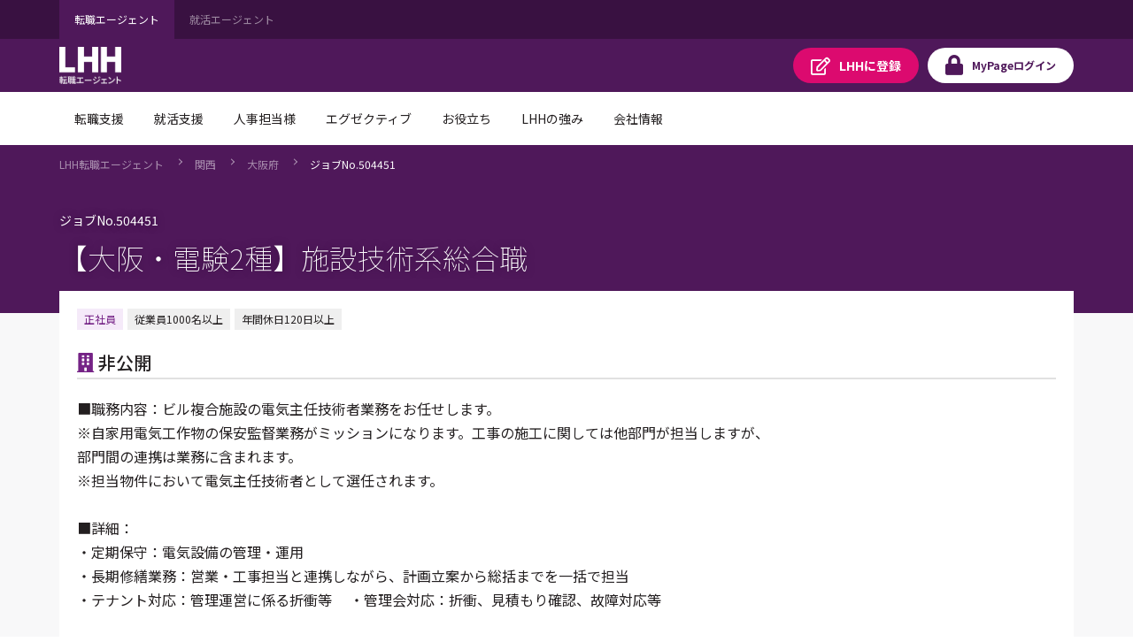

--- FILE ---
content_type: text/html;charset=UTF-8
request_url: https://jp.lhh.com/job/PO_JobDetailP?jobNo=504451
body_size: 80604
content:

<!DOCTYPE HTML>

    <head>
<script src="/mypage/static/111213/js/perf/stub.js" type="text/javascript"></script><script src="/mypage/faces/a4j/g/3_3_3.Finalorg.ajax4jsf.javascript.AjaxScript?rel=1769114006000" type="text/javascript"></script><script src="/jslibrary/1752551382258/ui-sfdc-javascript-impl/SfdcCore.js" type="text/javascript"></script><script src="/jslibrary/1746634855258/sfdc/IframeThirdPartyContextLogging.js" type="text/javascript"></script><script src="/mypage/static/111213/js/picklist4.js" type="text/javascript"></script><script src="/jslibrary/1686615502258/sfdc/VFState.js" type="text/javascript"></script><script src="/mypage/resource/1760497914000/PortalFilesSpring/js/jquery.js" type="text/javascript"></script><link class="user" href="/mypage/resource/1760497914000/PortalFilesSpring/css/master.css" rel="stylesheet" type="text/css" /><script src="/jslibrary/1647410351258/sfdc/NetworkTracking.js" type="text/javascript"></script><script>try{ NetworkTracking.init('/_ui/networks/tracking/NetworkTrackingServlet', 'network', '06610000001HOGe'); }catch(x){}try{ NetworkTracking.logPageView();}catch(x){}</script><script>(function(UITheme) {
    UITheme.getUITheme = function() { 
        return UserContext.uiTheme;
    };
}(window.UITheme = window.UITheme || {}));</script><meta HTTP-EQUIV="PRAGMA" CONTENT="NO-CACHE" />
<meta HTTP-EQUIV="Expires" content="Mon, 01 Jan 1990 12:00:00 GMT" />

    <meta charset="utf-8" />
    <meta content="IE=edge" http-equiv="X-UA-Compatible" />
    <meta content="width=device-width,initial-scale=1" name="viewport" />
    <meta content="telephone=no,address=no,email=no" name="format-detection" />
    <link href="/mypage/resource/1680489959000/favicon/Spring/favicon.ico" rel="shortcut icon" />

    <title>&#12304;&#22823;&#38442;&#12539;&#38651;&#39443;2&#31278;&#12305;&#26045;&#35373;&#25216;&#34899;&#31995;&#32207;&#21512;&#32887;&#65288;504451&#65289;&#65372;LHH&#36578;&#32887;&#12456;&#12540;&#12472;&#12455;&#12531;&#12488;</title>
        <meta content="■職務内容：ビル複合施設の電気主任技術者業務をお任せします。
※自家用電気工作物の保安監督業務がミッションになります。工事の施工に関しては他部門が担当しますが、
部門間の連携は業務に含まれます。
※担当物件において電気主任技術者として選任されます。

■詳細：
・定期保守：電気設備の管理・運用 
・長期修繕業務：営業・工事担当と連携しながら、計画立案から総括までを一括で担当 
・テナント対応：管理運営に係る折衝等 　・管理会対応：折衝、見積もり確認、故障対応等

■求められる役割：
電気主任技術者として関係当事者（ビルオーナー、テナント、熱供給会社、管理会社等）との円滑な連携及び関係構築力。

■配属：担当物件に常駐勤務 　フレックス対象外" name="description" />
        <meta content="転職,転職エージェント,転職情報,転職サイト,転職支援,求人,求人情報,LHH転職エージェント" name="keywords" />
        <meta content="https://jp.lhh.com/job/PO_JobDetailP?jobno=504451" property="og:url" />
        <meta content="article" property="og:type" />
        <meta content="【大阪・電験2種】施設技術系総合職（504451）｜LHH転職エージェント" property="og:title" />
        <meta content="■職務内容：ビル複合施設の電気主任技術者業務をお任せします。
※自家用電気工作物の保安監督業務がミッションになります。工事の施工に関しては他部門が担当しますが、
部門間の連携は業務に含まれます。
※担当物件において電気主任技術者として選任されます。

■詳細：
・定期保守：電気設備の管理・運用 
・長期修繕業務：営業・工事担当と連携しながら、計画立案から総括までを一括で担当 
・テナント対応：管理運営に係る折衝等 　・管理会対応：折衝、見積もり確認、故障対応等

■求められる役割：
電気主任技術者として関係当事者（ビルオーナー、テナント、熱供給会社、管理会社等）との円滑な連携及び関係構築力。

■配属：担当物件に常駐勤務 　フレックス対象外" property="og:description" />
        <meta content="LHH転職エージェント" property="og:site_name" />
        <meta content="https://www.lhh.com/ja-jp/-/media/images/lhh/common/ogp_logo-lhh-recruit.jpg" property="og:image" />
    <link href="https://jp.lhh.com/job/PO_JobDetailP?jobno=504451" rel="canonical" /><!-- Google Tag Manager -->
<script>(function(w,d,s,l,i){w[l]=w[l]||[];w[l].push({'gtm.start':
new Date().getTime(),event:'gtm.js'});var f=d.getElementsByTagName(s)[0],
j=d.createElement(s),dl=l!='dataLayer'?'&l='+l:'';j.async=true;j.src=
'https://www.googletagmanager.com/gtm.js?id='+i+dl;f.parentNode.insertBefore(j,f);
})(window,document,'script','dataLayer','GTM-WZZ3TXK2');console.log('Google tag manager LHH');</script>
<!-- End Google Tag Manager --><span id="pageId:j_id16">
  <link href="https://fonts.googleapis.com" rel="preconnect" />
  <link href="https://fonts.gstatic.com" rel="preconnect" />
  <link href="https://fonts.googleapis.com/css2?family=Noto+Sans+JP:wght@100;400;500;700&amp;#38;display=swap" rel="stylesheet" /></span>
    
    <style>
        .icon-font._ban-smoking::before{
            content:"\f54d"
         }
    </style>
    
    </head>
    <body class="has-float-area"><!-- Google Tag Manager (noscript) -->
<noscript><iframe src="https://www.googletagmanager.com/ns.html?id=GTM-WZZ3TXK2"
height="0" width="0" style="display:none;visibility:hidden"></iframe></noscript>
<!-- End Google Tag Manager (noscript) -->
        <div id="loader-main">
            <div class="loader-wrapper"></div>
            <div class="loader"></div>
        </div><div id="__next" data-reactroot=""><div class="overflow-hidden_tablet"><header class="tag-ds lhh-2025"></header><main role="main" id="main" class="main tag-ds lhh-2025 bg01" data-test-id="main-content"><div></div><section class="container  pr4 pl4 pl0_tablet pr0_tablet"><div><header class="str-header js-fixed-header">
    <div class="str-header-utility">
        <div class="str-header-utility-inner">
            <ul class="category-list">
                <li><a aria-current="true">転職エージェント</a></li>
                <li><a rel="noopener noreferrer" href="https://www.lhh.com/ja-jp/campus" target="_blank">就活エージェント</a></li>
            </ul>
        </div>
    </div>
    <div class="str-header-inner">
        <span class="company-logo js-fixed-header-logo">
            <a href="https://www.lhh.com/ja-jp">
                <img src="https://www.lhh.com/-/media/Project/LHH/LhhJP/SFDC_parts/logo_lhh_white.png?la=ja-jp" alt="LHH｜アデコグループの転職エージェント">
            </a>
        </span>
        <ul class="button-list js-fixed-header-button">
            <li><a href="/mypage/PO_RegistP" class="button _regist" target="_blank"><span class="omit">LHHに</span>登録</a>
            </li>
            <li><a href="/login?serviceType=E&amp;startURL=PO_MyTopL" class="button _login"><span
                        class="omit">MyPage</span>ログイン</a></li>
        </ul>
<style>
/*
cancel added master.css on 8/28 for mypage header

#drop-nav-label2, #drop-nav-label3,
#menu-nav-label2, #menu-nav-label3
are converted to 2 -> 22, 3 -> 33
*/
.str-header .str-header-inner .menu .menu-content .menu-nav-global>.nav-list>li>a {
	display: flex !important;
	visibility: visible !important;
	pointer-events: auto !important;
}
.str-header .str-header-inner .menu .menu-content .menu-nav-global>.nav-list>li>a[role=tab]::after {
	display: flex !important;
	visibility: visible !important;
	pointer-events: auto !important;
}
.str-header .str-header-inner .menu .menu-content .menu-nav-global .menu-nav-panel[aria-hidden=true] {
	display: none !important;
}
.str-header .str-header-inner .menu .menu-content .menu-nav-global .menu-nav-panel .menu-nav-panel-inner .nav-grid .nav-grid-item._top {
	font-weight: normal !important;
}
</style>
        <div class="menu js-menu">
            <a href="#menu-content" class="button _menu js-menu-hook"><span>メニュー</span></a>
            <div id="menu-content" class="menu-content">
                <nav class="menu-nav-global">
                    <ul class="nav-list js-menu-list">
                        <li>
                            <a href="#menu-nav-panel0" id="menu-nav-label0" class="js-menu-list-hook">転職支援</a>
                            <div class="menu-nav-panel js-menu-list-content" id="menu-nav-panel0">
                                <div class="menu-nav-panel-inner">
                                    <div class="nav-grid">
                                        <div class="nav-grid-item _top"><a href="https://www.lhh.com/ja-jp/individuals"
                                                class="nav-link">転職支援</a></div>
                                        <div class="nav-grid-item">
                                            <ul class="nav-link-list">
                                                <li><a href="/job/PO_JobSearchP"
                                                        class="nav-link">求人検索</a></li>
                                                <li><a href="/mypage/PO_RegistP"
                                                        class="nav-link">LHHに登録</a></li>
                                                <li><a href="https://www.lhh.com/ja-jp/individuals/nps"
                                                        class="nav-link">お客様からの評価（NPS）</a></li>
                                            </ul>
                                        </div>
                                    </div>
                                </div>
                            </div>
                        </li>
                        <li>
                            <a href="#menu-nav-panel1" id="menu-nav-label1" class="js-menu-list-hook">就活支援</a>
                            <div class="menu-nav-panel js-menu-list-content" id="menu-nav-panel1">
                                <div class="menu-nav-panel-inner">
                                    <div class="nav-grid">
                                        <div class="nav-grid-item _top"><a href="https://www.lhh.com/ja-jp/campus"
                                                class="nav-link">就活支援</a></div>
                                        <div class="nav-grid-item">
                                            <ul class="nav-link-list">
                                                <li><a href="https://www.lhh.com/ja-jp/campus/service"
                                                        class="nav-link">サービス紹介</a></li>
                                            </ul>
                                        </div>
                                    </div>
                                </div>
                            </div>
                        </li>
                        <li>
                            <a href="#menu-nav-panel22" id="menu-nav-label22" class="js-menu-list-hook">人事担当様</a>
                            <div class="menu-nav-panel js-menu-list-content" id="menu-nav-panel22">
                                <div class="menu-nav-panel-inner">
                                    <div class="nav-grid">
                                        <div class="nav-grid-item _top"><a href="https://www.lhh.com/ja-jp/organizations"
                                                class="nav-link">人事担当様</a></div>
                                        <div class="nav-grid-item">
                                            <ul class="nav-link-list">
                                                <li><a href="https://www.lhh.com/ja-jp/organizations/recruitment-solutions"
                                                        class="nav-link">採用支援</a></li>
                                                <li><a href="https://www.lhh.com/ja-jp/organizations/leadership-development-and-coaching"
                                                        class="nav-link">リーダーシップ開発</a></li>
                                                <li><a href="https://www.lhh.com/ja-jp/organizations/outplacement"
                                                        class="nav-link">再就職支援</a></li>
                                            </ul>
                                        </div>
                                        <div class="nav-grid-item">
                                            <ul class="nav-link-list">
                                                <li><a href="https://www.lhh.com/ja-jp/organizations/career-mobility"
                                                        class="nav-link">キャリアモビリティ</a></li>
                                                <li><a href="https://www.lhh.com/ja-jp/organizations/executive-solutions"
                                                        class="nav-link">エグゼクティブ人材支援</a></li>
                                                <li><a href="https://www.lhh.com/ja-jp/organizations/upskill-your-capabilities" 
                                                        class="nav-link">人材育成</a></li>
                                            </ul>
                                        </div>
                                    </div>
                                </div>
                            </div>
                        </li>
                        <li>
                            <a href="#menu-nav-panel33" id="menu-nav-label33" class="js-menu-list-hook">エグゼクティブ</a>
                            <div class="menu-nav-panel js-menu-list-content" id="menu-nav-panel33">
                                <div class="menu-nav-panel-inner">
                                    <div class="nav-grid">
                                        <div class="nav-grid-item _top"><a href="https://www.lhh.com/ja-jp/executives"
                                                class="nav-link">エグゼクティブ</a></div>
                                        <div class="nav-grid-item">
                                            <ul class="nav-link-list">
                                                <li><a href="https://www.lhh.com/ja-jp/organizations/recruitment-solutions/executive-search"
                                                        class="nav-link">エグゼクティブサーチ</a></li>
                                                <li><a href="https://www.lhh.com/ja-jp/executives/iceo"
                                                        class="nav-link">エグゼクティブキャリア相談</a></li>
                                            </ul>
                                        </div>
                                    </div>
                                </div>
                            </div>
                        </li>
                        <li>
                            <a href="#menu-nav-panel4" id="menu-nav-label4" class="js-menu-list-hook">お役立ち</a>
                            <div class="menu-nav-panel js-menu-list-content" id="menu-nav-panel4">
                                <div class="menu-nav-panel-inner">
                                    <div class="nav-grid">
                                        <div class="nav-grid-item _top"><a href="https://www.lhh.com/ja-jp/insights" class="nav-link">お役立ち</a>
                                        </div>
                                        <div class="nav-grid-item">
                                            <ul class="nav-link-list">
                                                <li><a href="https://www.lhh.com/ja-jp/insights" class="nav-link">すべての記事</a></li>
                                                <li><a href="https://www.lhh.com/ja-jp/salary-guide" class="nav-link">サラリーガイド</a></li>
                                            </ul>
                                        </div>
                                    </div>
                                </div>
                            </div>
                        </li>
                        <li>
                            <a href="#menu-nav-panel5" id="menu-nav-label5" class="js-menu-list-hook">LHHの強み</a>
                            <div class="menu-nav-panel js-menu-list-content" id="menu-nav-panel5">
                                <div class="menu-nav-panel-inner">
                                    <div class="nav-grid">
                                        <div class="nav-grid-item _top"><a href="https://www.lhh.com/ja-jp/our-expertise" class="nav-link">LHHの強み</a>
                                        </div>
                                        <div class="nav-grid-item">
                                            <ul class="nav-link-list">
                                                <li><a href="https://www.lhh.com/ja-jp/our-expertise/industries" class="nav-link">当社の専門性</a></li>
                                                <li><a href="https://www.lhh.com/ja-jp/our-expertise/practices" class="nav-link">専門分野</a></li>
                                                <li><a href="https://www.lhh.com/ja-jp/our-expertise/diversity-equity-and-inclusion" class="nav-link">DEI（多様性・公平性・包括性）</a></li>
                                            </ul>
                                        </div>
                                    </div>
                                </div>
                            </div>
                        </li>
                        <li>
                            <a href="#menu-nav-panel6" id="menu-nav-label6" class="js-menu-list-hook">会社情報</a>
                            <div class="menu-nav-panel js-menu-list-content" id="menu-nav-panel6">
                                <div class="menu-nav-panel-inner">
                                    <div class="nav-grid">
                                        <div class="nav-grid-item _top"><a href="https://www.lhh.com/ja-jp/about-us" class="nav-link">会社情報</a>
                                        </div>
                                        <div class="nav-grid-item">
                                            <ul class="nav-link-list">
                                                <li><a href="https://www.lhh.com/ja-jp/about-us/our-story" class="nav-link">LHHの歩み</a></li>
                                                <li><a href="https://www.lhh.com/ja-jp/about-us/our-team" class="nav-link">チーム紹介</a></li>
                                                <li><a href="https://www.lhh.com/ja-jp/about-us/our-culture" class="nav-link">企業文化</a></li>
                                            </ul>
                                        </div>
                                        <div class="nav-grid-item">
                                            <ul class="nav-link-list">
                                                <li><a href="https://www.lhh.com/ja-jp/about-us/our-story" class="nav-link">LHHで働く</a></li>
                                                <li><a href="https://www.lhh.com/ja-jp/about-us/our-presence" class="nav-link">拠点情報</a></li>
                                            </ul>
                                        </div>
                                    </div>
                                </div>
                            </div>
                        </li>
                    </ul>
                </nav>
                <div class="menu-utility">
                    <div class="menu-utility-inner">
                        <ul class="category-list">
                            <li><a aria-current="true">転職エージェント</a></li>
                            <li><a href="https://www.lhh.com/ja-jp/campus" target="_blank">就活エージェント <span
                                        class="mod-icon-blank">新規ウィンドウで開く</span></a></li>
                        </ul>
                    </div>
                </div>
            </div>
        </div>
    </div>
</header>
<nav class="str-nav-global js-drop-nav js-fixed-header-nav">
    <ul class="nav-list js-drop-nav-list">
        <li>
            <a href="https://www.lhh.com/ja-jp/individuals" id="drop-nav-label0" class="js-drop-nav-hook">転職支援</a>
            <div id="drop-nav-panel0" class="drop-nav-panel js-drop-nav-content">
                <div class="drop-nav-panel-inner">
                    <div class="nav-grid">
                        <div class="nav-grid-item _top"><a href="https://www.lhh.com/ja-jp/individuals" class="nav-link">転職支援</a></div>
                        <div class="nav-grid-item">
                            <ul class="nav-link-list">
                                <li><a href="/job/PO_JobSearchP" class="nav-link">求人検索</a></li>
                                <li><a href="/mypage/PO_RegistP" class="nav-link">LHHに登録</a></li>
                                <li><a href="https://www.lhh.com/ja-jp/individuals/nps" class="nav-link">お客様からの評価（NPS）</a></li>
                            </ul>
                        </div>
                    </div>
                </div>
            </div>
        </li>
        <li>
            <a href="https://www.lhh.com/ja-jp/campus" id="drop-nav-label1" class="js-drop-nav-hook">就活支援</a>
            <div id="drop-nav-panel1" class="drop-nav-panel js-drop-nav-content">
                <div class="drop-nav-panel-inner">
                    <div class="nav-grid">
                        <div class="nav-grid-item _top"><a href="https://www.lhh.com/ja-jp/campus" class="nav-link">就活支援</a></div>
                        <div class="nav-grid-item">
                            <ul class="nav-link-list">
                                <li><a href="https://www.lhh.com/ja-jp/campus/service" class="nav-link">サービス紹介</a></li>
                            </ul>
                        </div>
                    </div>
                </div>
            </div>
        </li>
        <li>
            <a href="https://www.lhh.com/ja-jp/organizations" id="drop-nav-label22" class="js-drop-nav-hook">人事担当様</a>
            <div id="drop-nav-panel22" class="drop-nav-panel js-drop-nav-content">
                <div class="drop-nav-panel-inner">
                    <div class="nav-grid">
                        <div class="nav-grid-item _top"><a href="https://www.lhh.com/ja-jp/organizations" class="nav-link">人事担当様</a>
                        </div>
                        <div class="nav-grid-item">
                            <ul class="nav-link-list">
                                <li><a href="https://www.lhh.com/ja-jp/organizations/recruitment-solutions" class="nav-link">採用支援</a>
                                </li>
                                <li><a href="https://www.lhh.com/ja-jp/organizations/leadership-development-and-coaching" class="nav-link">リーダーシップ開発</a>
                                </li>
                                <li><a href="https://www.lhh.com/ja-jp/organizations/outplacement" class="nav-link">再就職支援</a></li>
                            </ul>
                        </div>
                        <div class="nav-grid-item">
                            <ul class="nav-link-list">
                                <li><a href="https://www.lhh.com/ja-jp/organizations/career-mobility" class="nav-link">キャリアモビリティ</a></li>
                                <li><a href="https://www.lhh.com/ja-jp/organizations/executive-solutions" class="nav-link">エグゼクティブ人材支援</a>
                                </li>
                                <li><a href="https://www.lhh.com/ja-jp/organizations/upskill-your-capabilities" class="nav-link">人材育成</a></li>
                            </ul>
                        </div>
                    </div>
                </div>
            </div>
        </li>
        <li>
            <a href="https://www.lhh.com/ja-jp/executives" id="drop-nav-label33" class="js-drop-nav-hook">エグゼクティブ</a>
            <div id="drop-nav-panel33" class="drop-nav-panel js-drop-nav-content">
                <div class="drop-nav-panel-inner">
                    <div class="nav-grid">
                        <div class="nav-grid-item _top"><a href="https://www.lhh.com/ja-jp/executives" class="nav-link">エグゼクティブ</a></div>
                        <div class="nav-grid-item">
                            <ul class="nav-link-list">
                                <li><a href="https://www.lhh.com/ja-jp/organizations/recruitment-solutions/executive-search" class="nav-link">エグゼクティブサーチ</a></li>
                                <li><a href="https://www.lhh.com/ja-jp/executives/iceo" class="nav-link">エグゼクティブキャリア相談</a></li>
                            </ul>
                        </div>
                    </div>
                </div>
            </div>
        </li>
        <li>
            <a href="https://www.lhh.com/ja-jp/insights" id="drop-nav-label4" class="js-drop-nav-hook">お役立ち</a>
            <div id="drop-nav-panel4" class="drop-nav-panel js-drop-nav-content">
                <div class="drop-nav-panel-inner">
                    <div class="nav-grid">
                        <div class="nav-grid-item _top"><a href="https://www.lhh.com/ja-jp/insights" class="nav-link">お役立ち</a></div>
                        <div class="nav-grid-item">
                            <ul class="nav-link-list">
                                <li><a href="https://www.lhh.com/ja-jp/insights" class="nav-link">すべての記事</a></li>
                                <li><a href="https://www.lhh.com/ja-jp/salary-guide" class="nav-link">サラリーガイド</a></li>
                            </ul>
                        </div>
                    </div>
                </div>
            </div>
        </li>
        <li>
            <a href="https://www.lhh.com/ja-jp/our-expertise" id="drop-nav-label5" class="js-drop-nav-hook">LHHの強み</a>
            <div id="drop-nav-panel5" class="drop-nav-panel js-drop-nav-content">
                <div class="drop-nav-panel-inner">
                    <div class="nav-grid">
                        <div class="nav-grid-item _top"><a href="https://www.lhh.com/ja-jp/our-expertise" class="nav-link">LHHの強み</a></div>
                        <div class="nav-grid-item">
                            <ul class="nav-link-list">
                                <li><a href="https://www.lhh.com/ja-jp/our-expertise/industries" class="nav-link">当社の専門性</a></li>
                                <li><a href="https://www.lhh.com/ja-jp/our-expertise/practices" class="nav-link">専門分野</a></li>
                                <li><a href="https://www.lhh.com/ja-jp/our-expertise/diversity-equity-and-inclusion" class="nav-link">DEI（多様性・公平性・包括性）</a></li>
                            </ul>
                        </div>
                    </div>
                </div>
            </div>
        </li>
        <li>
            <a href="https://www.lhh.com/ja-jp/about-us" id="drop-nav-label6" class="js-drop-nav-hook">会社情報</a>
            <div id="drop-nav-panel6" class="drop-nav-panel js-drop-nav-content">
                <div class="drop-nav-panel-inner">
                    <div class="nav-grid">
                        <div class="nav-grid-item _top"><a href="https://www.lhh.com/ja-jp/about-us" class="nav-link">会社情報</a></div>
                        <div class="nav-grid-item">
                            <ul class="nav-link-list">
                                <li><a href="https://www.lhh.com/ja-jp/about-us/our-story" class="nav-link">LHHの歩み</a></li>
                                <li><a href="https://www.lhh.com/ja-jp/about-us/our-team" class="nav-link">チーム紹介</a></li>
                                <li><a href="https://www.lhh.com/ja-jp/about-us/our-culture" class="nav-link">企業文化</a></li>
                            </ul>
                        </div>
                        <div class="nav-grid-item">
                            <ul class="nav-link-list">
                                <li><a href="https://www.lhh.com/ja-jp/about-us/our-story" class="nav-link">LHHで働く</a></li>
                                <li><a href="https://www.lhh.com/ja-jp/about-us/our-presence" class="nav-link">拠点情報</a></li>
                            </ul>
                        </div>
                    </div>
                </div>
            </div>
        </li>
    </ul>
</nav></div></section><div></div></main><footer role="contentinfo" class="tag-ds lhh-2025"></footer></div></div><span id="pageId:exceptionPanel"><span id="pageId:exceptionMessage"></span></span><span id="pageId:j_id52">
            <div class="mod-pagetitle-01">
                <div class="inner">
                    <nav aria-label="Breadcrumb" class="breadcrumb">
                        <ul class="breadcrumb-list">
                            
                            
                            <li><a href="https://www.lhh.com/ja-jp/">LHH&#36578;&#32887;&#12456;&#12540;&#12472;&#12455;&#12531;&#12488;</a></li> 
                            
                            <li><a href="/job/PO_JobListP?prefecture=兵庫県_京都府_奈良県_大阪府_滋賀県_和歌山県">&#38306;&#35199;</a></li>
                            <li><a href="/job/PO_JobListP?prefecture=大阪府">&#22823;&#38442;&#24220;</a></li>
                            
                            <li><a aria-current="page">&#12472;&#12519;&#12502;No.504451</a></li>
                        </ul>
                    </nav>
                    <h1 class="title">
                        <span class="job-number">
                            &#12472;&#12519;&#12502;No.504451
                        </span>
                        &#12304;&#22823;&#38442;&#12539;&#38651;&#39443;2&#31278;&#12305;&#26045;&#35373;&#25216;&#34899;&#31995;&#32207;&#21512;&#32887;
                    </h1>
                </div>
            </div>
            <div class="str-container _bgcolor">
                <div class="str-content _lead">
                    <div class="container-box-wrap">
                        <div class="container-box">
                            <div class="content">
                                <ul class="job-tag-list">
                                        <li class="emphasis">&#27491;&#31038;&#21729;</li><li>従業員1000名以上</li><li>年間休日120日以上</li>
                                </ul>
                                <h2 class="heading-company icon-font _building-solid">&#38750;&#20844;&#38283;</h2>
                                <div class="area-content-01">
                                    <div class="content">
                                        <p class="text">■職務内容：ビル複合施設の電気主任技術者業務をお任せします。<br/>※自家用電気工作物の保安監督業務がミッションになります。工事の施工に関しては他部門が担当しますが、<br/>部門間の連携は業務に含まれます。<br/>※担当物件において電気主任技術者として選任されます。<br/><br/>■詳細：<br/>・定期保守：電気設備の管理・運用 <br/>・長期修繕業務：営業・工事担当と連携しながら、計画立案から総括までを一括で担当 <br/>・テナント対応：管理運営に係る折衝等 　・管理会対応：折衝、見積もり確認、故障対応等<br/><br/>■求められる役割：<br/>電気主任技術者として関係当事者（ビルオーナー、テナント、熱供給会社、管理会社等）との円滑な連携及び関係構築力。<br/><br/>■配属：担当物件に常駐勤務 　フレックス対象外
                                        </p>
                                        <div class="mod-media-comment-01">
                                            <div class="content">
                                                <p class="mod-paragraph-01">丸ビルやランドマークタワー、グランフロント大阪タワー等、日本有数のビルのPM業務に携わることができます。
                                                </p>
                                            </div>
                                            <div class="media">
                                                <img src="/mypage/resource/1583382451000/DummyUserPhoto" />
                                                <div class="caption">
                                                    &#12467;&#12531;&#12469;&#12523;&#12479;&#12531;&#12488;
                                                    <span class="name">藤根 涼子
                                                    </span>
                                                </div>
                                            </div>
                                        </div>
                                    </div>
                                </div>
                            </div>
                        </div>
                    </div>
                </div>
<form id="pageId:j_id77" name="pageId:j_id77" method="post" action="/job/PO_JobDetailP" enctype="application/x-www-form-urlencoded">
<input type="hidden" name="pageId:j_id77" value="pageId:j_id77" />

                    <div class="str-content _col2 _nav-conversion">
                        <div class="str-main-column">
                            <div class="container-box" id="anchor-01">
                                <div class="head">
                                    <h2 class="icon-font _file-alt-solid title">&#21215;&#38598;&#35201;&#38917;</h2>
                                </div>
                                <div class="content">
                                    <table class="table-conditions">
                                        <colgroup>
                                            <col />
                                            <col />
                                        </colgroup>
                                        <tbody>
                                            <tr>
                                                <th>
                                                    <span class="icon-font _briefcase">&#32887;&#31278;</span>
                                                </th>
                                                <td>
                                                    <b>&#24314;&#31689;&#12539;&#19981;&#21205;&#29987;&#31995;&#65295;&#35373;&#20633;&#31649;&#29702;(&#38651;&#27671;&#20027;&#20219;&#25216;&#34899;&#32773;)</b>
                                                </td>
                                            </tr>
                                            <tr>
                                                <th>
                                                    <span class="icon-font _wallet">&#24180;&#21454;</span>
                                                </th>
                                                <td>
                                                    <b>440&#19975;&#20870;&#65374;562&#19975;&#20870;</b>
                                                </td>
                                            </tr>
                                            <tr>
                                                <th>
                                                    <span class="icon-font _map-marker-alt">&#21220;&#21209;&#22320;</span>
                                                </th>
                                                <td>
                                                    <b>&#22823;&#38442;&#24220;</b>
                                                </td>
                                            </tr>
                                            <tr>
                                                <th>
                                                    <span class="icon-font _address-card-solid">&#24540;&#21215;&#36039;&#26684;</span>
                                                </th>
                                                <td>■必須条件：以下にあてはまる方<br/>・第二種電気主任技術者資格保有者 <br/>・電気主任技術者の選任経験（高圧受電設備以上）<br/><br/>■歓迎条件：<br/>・特別高圧受電設備での選任経験<br/>・建築物環境衛生管理技術者資格保有者<br/><br/><br/>※当社役員・社員の子女、兄弟姉妹の方は応募いただけません。<br/><br/>第二種電気主任技術者
                                                </td>
                                            </tr>
                                            <tr>
                                                <th>
                                                    <span class="icon-font _graduation-cap">&#23398;&#27508;</span>
                                                </th>
                                                <td>大学院、大学、専修・各種学校、 高等専門学校、高等学校
                                                </td>
                                            </tr>
                                            <tr>
                                                <th><span class="icon-font _file-alt">&#38599;&#29992;&#24418;&#24907;</span></th>
                                                <td>
                                                    <span>&#27491;&#31038;&#21729;&#65288;&#26399;&#38291;&#12398;&#23450;&#12417;&#12394;&#12375;&#65289;</span>
                                                </td>
                                            </tr>
                                            <tr><th><span class="icon-font _clock-solid">&#21220;&#21209;&#26178;&#38291;</span></th>
                                                <td>9時15分～17時45分（所定労働時間：7時間30分） ◆残業代は全額支給します<br/>（所定労働時間：7時間30分）<br/>休憩時間：60分（12時00分～13時00分） 時間外労働：有<br/><br/>◆勤務時間は、担当ビルにより異なる場合があります（宿泊勤務含む）。
                                                </td>
                                            </tr>
                                            <tr><th><span class="icon-font _calendar-alt-solid">&#20241;&#26085;&#12539;&#20241;&#26247;</span></th><td>土、日、祝日<br/>年間休日　125日<br/>その他休暇<br/>祝日、リフレッシュ休暇、年次有給休暇、積立休暇、記念日休暇、慶弔休暇</td></tr>
                                            <tr><th><span class="icon-font _hand-holding-heart">&#24453;&#36935;&#12539;&#31119;&#21033;&#21402;&#29983;</span></th><td>確定拠出年金（401K）、従業員持株制度、財形貯蓄<br/>退職金制度、住宅手当（支給条件有）、家族手当（支給条件有）、契約保養所施設(東急ハーベスト)、スポーツクラブ法人会員(ティップネス) 、カフェテリアプラン　他  喫煙環境：主要事務所は屋内禁煙（喫煙可能場所あり）、但し事務所により異なる<br/>健康保険、厚生年金、労災、雇用保険<br/>通勤交通費（全額）</td></tr>
                                            
                                            <tr><th><span class="icon-font _ban-smoking">&#21463;&#21205;&#21931;&#29017;&#38450;&#27490;&#25514;&#32622;</span></th><td></td></tr>                                            
                                        </tbody>
                                    </table>
                                </div>
                            </div>
                            <div class="container-box" id="anchor-02">
                                <div class="head">
                                    <h2 class="icon-font _newspaper-solid title">&#20225;&#26989;&#24773;&#22577;</h2>
                                </div>
                                <div class="content">
                                    <table class="table-conditions">
                                        <colgroup>
                                            <col />
                                            <col />
                                        </colgroup>
                                        <tbody>
                                            <tr><th>&#20225;&#26989;&#21517;</th><td>&#38750;&#20844;&#38283;</td></tr>
                                             <tr>
                                                <th>&#26989;&#31278;&#12539;&#36039;&#26412;</th>
                                                <td>不動産・建設系（不動産）<br/>&#12504;&#12483;&#12489;&#12458;&#12501;&#12451;&#12473;&#65306;&#22269;&#20869;
                                                </td>
                                            </tr>
                                        </tbody>
                                    </table>
                                </div>
                            </div>
                            <div class="container-box js-effect-visible-position">
                                <div class="content">
                                    <ul class="mod-button-list">
                                        <li>
        <a class="mod-button-01 _type-04 _large" href="/mypage/PO_JobApplyP?jobno=504451">
            <span>
                    &#24540;&#21215;&#12377;&#12427;
            </span>
        </a>
                                        </li>
                                        <li>
        <button Class="mod-button-01 _large is-disabled w-full js-dialog" href="javascript:void(0)" id="keepList">
            <span class="icon-font _heart">
                &#12461;&#12540;&#12503;&#12377;&#12427;
            </span>
        </button>
                                        </li>
                                    </ul>
                                </div>
                            </div>
                        </div>
                        <div class="str-sub-column">
                            <div class="side-conversion-panel">
                                <div class="inner conversion-area js-effect-visible-form">
                                    <h2 class="title">&#12304;&#22823;&#38442;&#12539;&#38651;&#39443;2&#31278;&#12305;&#26045;&#35373;&#25216;&#34899;&#31995;&#32207;&#21512;&#32887;</h2>
                                    <ul class="info-list">
                                        <li class="icon-font _briefcase">&#24314;&#31689;&#12539;&#19981;&#21205;&#29987;&#31995;&#65295;&#35373;&#20633;&#31649;&#29702;(&#38651;&#27671;&#20027;&#20219;&#25216;&#34899;&#32773;)</li>
                                        <li class="icon-font _wallet">440&#19975;&#20870;&#65374;562&#19975;&#20870;</li>
                                        <li class="icon-font _map-marker-alt">&#22823;&#38442;&#24220;</li>
                                    </ul>
                                    <div class="mod-button-block _type-col2">
                                        <div class="col _apply">
        <a class="mod-button-01 _type-04 _large" href="/mypage/PO_JobApplyP?jobno=504451">
            <span>
                    &#24540;&#21215;&#12377;&#12427;
            </span>
        </a>
                                        </div>
                                        <div class="col _keep"><span id="pageId:j_id77:j_id127:j_id128:j_id129"><script id="pageId:j_id77:j_id127:j_id128:j_id130" type="text/javascript">insertKeepList=function(){A4J.AJAX.Submit('pageId:j_id77',null,{'similarityGroupingId':'pageId:j_id77:j_id127:j_id128:j_id130','oncomplete':function(request,event,data){checkForError(false);},'parameters':{'pageId:j_id77:j_id127:j_id128:j_id130':'pageId:j_id77:j_id127:j_id128:j_id130'} } )};
</script><script id="pageId:j_id77:j_id127:j_id128:j_id131" type="text/javascript">deleteKeepList=function(){A4J.AJAX.Submit('pageId:j_id77',null,{'similarityGroupingId':'pageId:j_id77:j_id127:j_id128:j_id131','oncomplete':function(request,event,data){checkForError(false);},'parameters':{'pageId:j_id77:j_id127:j_id128:j_id131':'pageId:j_id77:j_id127:j_id128:j_id131'} } )};
</script></span>
        <button Class="mod-button-01 _large is-disabled w-full js-dialog" href="javascript:void(0)" id="keepList">
            <span class="icon-font _heart">
                &#12461;&#12540;&#12503;&#12377;&#12427;
            </span>
        </button><span id="pageId:j_id77:j_id127:j_id128:j_id138">
        <script type="text/javascript">
            // To check for error condition
            function checkForError(errorMessage) {
                console.log(errorMessage);
                if (errorMessage) {
                    window.ADECCO_COMMON.keepOverFlg = true;
                } else {
                    window.ADECCO_COMMON.keepOverFlg = false;
                }
            }
            $(document).ready(function(){
                // キープリストの削除ボタン押下イベント
                $(".js-keeplist").on("click", ".mod-button-01._small._type-04", function () {
                    // キープ状態の取得
                    var keepListFlg = $(this).closest('.js-keeplist').children('span').children('#hiddenKeepListId').text();

                    // キープしている場合のみ削除処理をコールする
                    if(keepListFlg == 'true'){
                        // キープリスト削除処理を行う
                        deleteKeepList();
                    }
                });
                // キープリストの追加ボタン押下イベント
                $(".js-keeplist").on("click" ,".mod-button-01._type-02._large.js-keeplist-hook", function () {
                    // キープ状態の取得
                    var keepListFlg = $(this).closest('.js-keeplist').children('span').children('#hiddenKeepListId').text();

                    // キープしていない場合のみ登録処理をコールする
                    if(keepListFlg == 'false'){
                        // キープリスト登録処理を行う
                        insertKeepList();
                    }
                });

                // check for the error
                if (false) {
                    window.ADECCO_COMMON.keepOverFlg = true;
                }
                else {
                    window.ADECCO_COMMON.keepOverFlg = false;
                }
            });
        </script></span>
                                        </div>
                                    </div>
                                </div>
                                <div class="inner anchor-area">
                                    <ul class="anchor-list">
                                        <li><a class="icon-font _file-alt-solid js-effect-current js-smooth-scroll" data-effect-group="side-nav" href="#anchor-01">&#21215;&#38598;&#35201;&#38917;</a></li>
                                        <li><a class="icon-font _newspaper-solid js-effect-current js-smooth-scroll" data-effect-group="side-nav" href="#anchor-02">&#20225;&#26989;&#24773;&#22577;</a></li>
                                    </ul>
                                </div>
                            </div>
                        </div>
                    </div>
                    <div class="str-content"><div id="__next" data-reactroot=""><div class="overflow-hidden_tablet"><header class="tag-ds lhh-2025"></header><main role="main" id="main" class="main tag-ds lhh-2025 bg01" data-test-id="main-content"><div></div><section class="container  pr4 pl4 pl0_tablet pr0_tablet"><div><div class="mod-button-block">
<a href="/job/PO_JobSearchP" class="mod-button-01"><span>求人検索ページへ戻る</span></a>
</div><!-- /.mod-button-block --></div></section><div></div></main><footer role="contentinfo" class="tag-ds lhh-2025"></footer></div></div>
                    </div><span id="pageId:j_id77:j_id143">
    <div class="sticky-nav js-sticky-nav js-effect-visible">
        <div class="sticky-nav-top">
            <a class="button" href="#top"><span>&#12506;&#12540;&#12472;&#12488;&#12483;&#12503;&#12408;&#25147;&#12427;</span></a>
        </div>
    </div></span><div id="pageId:j_id77:j_id156"></div>
</form><span id="ajax-view-state-page-container" style="display: none"><span id="ajax-view-state" style="display: none"><input type="hidden"  id="com.salesforce.visualforce.ViewState" name="com.salesforce.visualforce.ViewState" value="i:[base64]/O61Tv8noM3jHduTzgqv8Vrq3OPT8jZdtb9sybJ1DmbnoR/f62PeJTdmRAZDWqPPc+LFFCZ4z9n/4Zlvb5ecKYxMYPCbyvZb9EQC4dZKa4ZPZe6e58khIITvjXcM7PoTsHptlQYznzf94K+Zwc6NWumiggCBv/a+sSgIucsd1jbVkIPKz/3UgvosUY9E+E1qJwTJQcYOsp0q7CqMqTyTKkCnuJawuEdwNQ8NfUyf37oMG7mbmSfi8FQ2OU1LSe/tLgkYl8xQzWLrGDg9kB2i05qS0dCkVEL57LAVtl8IuMRk9/OB1ngSfgYmGGUVsI0BJJY4qBfPWH5Q0IDqsDL9TEwMKbeiM5Y59KnahTseYLd3Yh8ypz9+SOcxbnAKHWOOD/3GT85nwDbHcz+/mLbLR0JSFGzdVv9idLbpqRf6fVoVWMYg1Q080LxEZe4depmtxO9T55Ij86EzUTyCr/sPUEOM4Oaxvo3ACTZ0mpqO4n4kr0BU1jMmj9Oy53AO+uhGLHUhmwssYLsa2LJWH4lUXYmJ03eZOXqUK7IgofXH+FcTBVdrau5JIRyilvTwidF/uLKg7CoEvrcvOHxAFu1ZLm3GQLtZEfoQNgEM8VzWarek8LlBHpTppTvx3iA8CX/l1wfiRfa6oQE3VIjWbgV7NK1Vt1zMOmgk//Qa+ni5a2vtp/gtxARFHqst9zgbDM/MJ07F1rNwy0Gfv1pmSrhtyahS1ybEIQDzLkdzWus7FWCVSS+0W8NIrbRbikd606kaV1h3cC/P5dJIYXKrqcSyfTuLdphPItB+B7F/V8nK30jgEW6cffmnMkP1aA2o0EmM+4p9DD3HC2FuZQiGaJ6VO7EXdx6SVcT6U/S7xpwGLxi2/fh6KQz7Tg/VNz5KPZM6Z+AsBeW3XbNPLjXul6C4Mvu+fs6qbN8EcI5/ArPDlj1g3oduWywxRYulkMvcmV18YCQcQowxAwtJmgWjtaoZLfU84+jkItNdFgKwBNbLys6AiGpIc5PtgON9c6fjVTfjglDlfIJ5XmjAFMKyj/YaKhUQ5DWlLcdpUBfgjWNeE7LnzIqZ4LpVqj97IySqT0fA903kkhEjC16nzNoGA2tVhSEe+tHBtjToYoTNwBVL5D7W/JFPFSq837LqqNC8nyByMfGgom0hoWJSkR1ANEH4aoBrAulsY7bWowDnoKMopUXyOTF6eg8LX7uEy+yF1HOG58DffGQUyfHaPS9kkbHbvC+N5h1wpO97byWJSOCHLn77VvnpWOYZhJl53amJTxXD9Rie6c2AsKvaWF9uRDZX+ML5LrMrGlw/SbmoquF2XozBDTUHQK5wwhnHA1kiKO3NWtwXFm1CXmK3glnsPYXM1AvnF/RF871bhIKRSSpGMxwhvHF/2Pg3MuwIMWFlu6xTbj2RSB4RLZTxpV8atLxToeVRPgHdWeaX1YGhwmoM+liaS5ZjlnPeuMtzOnZ7mfK9guDEyKRxpSrt/oXlImRR2MQSNY7xbS0WWONd1Wnsl+W6si+smRYwUZvVvx9BZGae1zpPN262EhFNU65I5bT9mquK9xpSzx0t3ruFSwp7Feg7gX/DfHMCiNs/[base64]/[base64]/yVmdHtBxeKw713748y9CmNwfpqpsJN2lFqwnxJQaSBYVrb5EcAfUBNSMRFEJZPq2fYH/BvUDwKm7w1F9z4doo4QZegQ2YFuExF9UjpELOyORM/NqSDQoT+tJtgdW/mctPeGotXxEAy62UllE7R1cEQxAvDltEnmeWop6rAQd6GmI+s+g58pp3JFnEbtVYvGReITfVw2AwQTOlE3gJ92pM6qjZsgqEeNJdpG0z6M4qnYVYVvDoThQdmtAs/cGK8Kk9r5nm/Y5Q4MrZPwH91lcI2LVVUO5aWFfpahtRneQDb8hHsyNGEWhZeIPTo2oMssM+BiapRd3fWvxtDJlpB9TjtWf/14ZPSjwlQXfvJZJw0N/ev2v/CvKSMDadG86M1s9odahp2eXm72TKxkpZvp/leztNUfhhrIUUwhGMpWN94eq5aodF64358+AnsE6nv8NBjHAsY5FH7TBBfa9I0xWnghFRaNsSxAtO+hxEZTcUuIMULDGUrl8/RAuQ8bHq7z+/Jn5OTahGjtQQmZd75q/exoDQCZgvG9D/I3UrKiiRORChi6sOxXjj1te9g2ui+5ItHeBQiwDgonPXoY1FVWy+11YT2w5ZEU8IGj3LYL0t6esDAziSlrZZG5EfwE0/jzH76TcagRbW4oXYFIJoFblW2L64c0e/PY5YSI1uvhcSaibuE5DnStE65yYEuCXBXjlW/xegr/sACzWlgErM/n+T/sxD/pBcennp6Chk/M2PNnStCJ3aqA122pjUv6zXLK93F23efNpb63Lc3CUase9a4sAaoYUrcAFZvwGhBvZ/dgmWH/wcoogNDVqKUeXCFUWg+wuwGJPIVfxjgdQxV9hcoXG1GJTSV9ADGwn+AFjp8TV0T0UXJh+XWq+g5DqtGqyo2ilhZgeOwbTOL8dl7nLB9Vu4FriuASGRGRTzlEEBhtQuwv/lGfMNiPlrJ9/+OgmFfC6KKyJLcKCn3+CyOHiSZTW+bGwPl7YtFwjRYQyA38BK51TLPBaIAAUxxFLz2/WX1FMnEAqD0HrVFt3bbtQqTIR/wnKxnPWfwnT6g6+rOjJJ+sn/jKef+cRHBKA5sZto5aODo0TOWI9SPtAdIdzu8IjC6dfK05dHcFFlvwwbBeGpXqNhidfSlx8DlphUYAT0xgGAZz5N56JiPmvSWOTd/XfUq9QqJBhKfAAIuK3GMtJZPOM/lLvoUQ09WeCnDtRZ7x8qXQCU65Mx9qeJ1TJ7WGX1BYAzaCx9QXa4gJecP9X38G1VcC6pWXTpHR7P4CtgfsnjpfCIRUVKELDoW4FxaMI4KedkGxPZo7rZcHt+MmngZcmC8OO3krAH8iRxiKpSAVH/UYJymdi2w6A7ieYvm5x2l4vd+FHzFCR2gqMcbtVRxkx00sFHYfa/uBb1GOMy2H/[base64]/ttsLpbuEuGwnrm8zIWKzLnsyopZuB6Dcuj3n1Dd/pPWE372t28LgQsT2jEkeCIYgZEpWzoZHE2FXN8oLB5hV5PGZwdYJ/ZteVxT7pbNMDOP65K6kzuBRDXO3KqF/6D9dzmYDdwwkTL9dB/eaux9w/dAr1UpwxrLla7UFthqj67rxcH7mYv5xnXDUg5fBOKcAjt4Ntvk05hqTrm5RYeB+veb8ZMnhBpRiAsTNg/peLnqq3ifmXlg67sv0a/ijQUFaz1gQm7XThWz8qrT1loeLr7oOpazHcub80fyHF/Xn8YkjNdHABD3QQ0WlyhLgj71IhGTDoccQemDcjp5bfK/7AQ9Psrb1LSJyWXsxZTAmkbROtB9a/MNeImkjYBkYVc8fwRc37D9G1E8hUwcoy/ztnPWGuxMMUsTIt2jh2ey+ks1SPUKWEc3aEcBxLO6BMrk7bADJQNXsLdcCVB8pw9HbJXatC8JTRxDlHRkGotXPgEpN1NplRcGBP5U6ZIkiiLCWrqYpWQH18fQPktz7V+wmAEZge3/YnaZOBAQbcI6/FpNW6L+oeRqy65OHZ5/F6LxMPq95+srYBvUpa+zVUgXjbVJlu+eIuzVy+UdpbrDlCu6nC+NEHwWJP9j7ro5CkqMtBmO9mAUS2+T2YrXiCu0HLLwliwbktAghhpgChNedvwGsc2L9OiOW/miHOrT+JuDAzd2A8VTusiPWOcrssgpxM3uWeHZQPriVR+SVsPd7aRRHDFc7lspSjGxRlMIqzC4WI4p4UAbR1ZM4bTT64891XIgpF9X+HZ4esaKWZ0+//awlvwSVEWAJW2QMF0iF2rPv/m/yZQTvXVKdhMj8ObWOAP9oEy5VtdBitK7grn/6D1rvd9Tb+N8cyHL7D7eg5rTeBkyOpAxwcBZGkCMvPd4U0kXXnO5iy6cFDl+P05jJ0IzCwkmI8VDT1wE70TZqqSdMA7dYAS2eD6jZ8zJQGrfIsszHKCY7wO1m87Ot4nooQtrHKdWw7MM4spt/gczXQTii4XLhppmohH0WTj+I6pPk9VR2b1Y1xMlTBJDsvATCCuuSUFmUtk/lgapPL6lOXsNzXSBeqIVwVFWDnOCK5uhfSB6HIarxePVdanCUUeRFZYHJZCNoC/0TkCIVHxsKgHt4NHNhOsyutsZdMJcRsdB6hG/8Bj1yD9I62scFhGUY5ghZpKTgw7XMx0+s5Wa33Cz1wWsQ7LU/15ZxopjjSD7T/[base64]/4dGfIuOQjj/CKBF49gV+J6BMUj+rcLTbr6wdT24S7vSDAEx9n6OgVCMj8QM4rw6ghFl2huAKPI3RyDR8AY9aRTOUPIEUHDvOciyilZlMGn9rI2bTQX83DqQ36KL33pqTbzx7UOYSxcnvOjIHJgjQprz6CrQNNgVm68LW6kZIhYVJPE9rqMZbPo/vlSEMNOzUcSE1z4JfYRS9BQmQtOAM5vOyFnqSeHh5uqulnKHAp7lgLuS0IRsmz8B9zutkhbcCx7mO6eiLjV0StYrVg7mYS1+/T4MUMnaMyO5rqTJxHLMRinWhu5VycWZ0SJAc/WWC8eGCYjpa0Rd3EF2D4DPsCwzGMVHwGcI+QXCIZJAXF5Lr9m/5fmui5URhLO7qxNk7IRdh6p8VQrVfzFZwTVB7FQTdsQ0E2CE1Bz3YQ47TpMF9sTFl+X9uNwBuTDYTDU+57/DKAyZcefcMPTcDNv8m31pVw7fqwV+lvHWyIwGfXKJzy3EeWKXGTreTaOpcTp21R+FUoFku3BhuYY3COi7gfqIqY7GDkNIvojyN0/T6DMs0Gx7Mvav3lltI1Ji1pplsSdD0oO8BPl2wegYxe3q1Pf6vYIeyYJYXUWq5xko7yIhYIVglyum0QPGfXxKkYdZsIDtFJ98b2WR93BZ2lUxNi4HvZXGWkAcUqVz4ewX6yn6pOMrAvNSdd2KkSw58oQrhj4n1AURjtNWk5KLcbTSArHoL/3H2ArsRNock2370uD8ZVVRuJiQmgSNUjPKTpzo3JsO87913EoQcPD10N/Kmtz36nsFc3GNFQW6W7o8FinSt1Aj7Zlv4RmfG3q28ulW79pM8vrMZ41TFnK7UM4hiKwdiYW401ZNn/XdhEhL72KsKQ8FnV57/Ww4hQE/MtzPJyK3lskqT8fBZlL7ZzyuHQsxH8TR5JaySYf2PGvZ6h/5SoysCIm8RPXwyGSB/hUp79vSNse4DqAgBkLdfOA9oG8MziuKG5gYz+qyL2iGx5zW36niuYuwh6URocfMXTxOSVfP/uzzVDk3FJxVIw+Z4aqhBGiTHR8sZB5AR+/XuGDB6kANa2Uf/XGt673oJrPUz/2vTWUyKl4m/RnlwUX5gGF/IQ39faQ9dkuCbJ1Ksy4Lb5LH6dR+7azKtoz/qj0HGUkuXRKfhxx+uyfdrhwx5B5xqNeppfqLAkTaCykoBo3KXToIT2PkAUEiY8Dg+DXn132UorpZ3dDxGekGVlq63HtKAfhTP+C6z/4UBeDq3pwGe2h7Zl+3jMT9uBmNXU/juca4gWa2cgmOZQaO+/uWRWCkwYr+2l9xcFB7u74sm0tEvG4O9cCltPpihRlazVRxGSC6M8ewOpEefQkMRhv8N4xqRfOR3uWG3VqvxfQOklxTJjQ4uBiF46uYaCL1rB++8RLZmEgWpQPGY3xnDpl2bH62tSUrepApa5gyeMRRNC7sHCV61suRXdprNCC/SfYc4NhgSXP24VZgZUWpxpVG0FIrNPliGiNrvlj/0i90wP2WQ/9LkeVHCdtL5sj263oQhbvxTFG7SRbMUOMnTPXaMx+XwCVno3GF8+XokZKTj7UrKYum6WuP8+ZxxPQ1N1opVwzic7hBjCIv3vMHgeA08x/6bLPiBIq1Rf6dP7tMaL7w3ISdmVsl76Dg2/3D64YWGsqUIvGUsV5FAfQ3Ny61Z7+ZAhHTjJarRJyeIeRNogi9I6yHgklYHnydNkgHCstGYYhPTNUE2fPo1TE7x+YQi7ctUY7ojnV5mqyn7rQZdIfEWGVHx8t2sW5YqjPTueDEI0AKKy7F05FVvJPBsJ7i1aA+X0VTBMYfW+Wvv41O11V72HhrZ4bglpPa/H58OLf9vBQ86mJz/5u8DhsdpaMycx+cE3goUw/01xR7DKxR5kFElBEuh8wBwuHIBbAMLOuEnw8uTtRXhvI6Qurh8yD/W5K9lBr4mvswgouLflIrBxG7SEUU+8YKOK305YARlQc8uvgVhVHPIxgral3llpM8LzTZ/[base64]/rVPoeO8lkMS/[base64]/XVxIWbl6VtyGDAyfek7E5vxKgddXkbRLarS58R2KTAU6Uf6xZfJLHLDUYZ1V7+7LgBMp6d3ZTsZzdFbR+iZEGvPPua32Pgfn/7YCsHDZlxpkrFYzGarhbbtFnXC0LDvCHR38mroUEJC8X/iKpJWkNyRdqFF2rEpiHfuTbHaVprNKu/RPTeawJs0T8SAv70aAO1uA3e4ow7nY8tLiR+exFt7VjhKgSNnZJUBfXs8L0mkFiM7dxjgOEztXIhPXu/[base64]/J77/X4Pt2poHlNtGJniNJWiykoawKp1PLaHoFytdPisWpO/Gz0ms6t9mwFsUqX2GmwLUEKa6Mk2L3XwnBXU4urBzHrL/Nit6iLGM8/z3COj7GzOrhcLKu/7piSkI4q1PjdIwN6f+ZIVQt20NAIwt/S+GizW3OD8prjdpDfIyotm4z1nqAoXhqezFW3uz23FhpKOy/3hBms84C9MvOV9UDeSSM2zBDaIWIZ8vDmNDMSy5W4SDFpXoPQVJ0T1cZjZS103RRviROyEu44Shs5fInEMDgLmlRfR9kQNRVfQv5sunnm0MqBvp0/QnUi5Q1XAyJLRjJl3bviUWJXp0kDKmG/drmvJxKsE1FjnaTzvXbB4jBpBCdHCQCz5DiBgLk+gI6dyayVOaErRoRoLcKeStgOrklcxEw3W005D0CjgTUvsZn09bMJ07TWb/laHR9/xD7TkD+HdKhRy+dunHyiMtjsAgQGhOvFn4x1WfpiO+msB0lMakMXxoTXOmP2ukUO9aN8GkdPU0c+y7RQEAj296cy/ZAbnMLzk9Qz4yleRLSnpQW3vvYEvAVUbH5iYRn1spoY9GqY/SnG9ooW4lrIkEPx2g5MXBtUTEmadNyK7aewRy2GWzZW8aV6rA2Z5ArcByJs3+9/FDRUk3Z4FJ4raHw2FmvfNFBywEp4BFMocd7g4intjzEiWAHsqpVpKjrObouUPHuMfauYJwzT+ItuF3ArnaCVdV5q6k9VubDwpmbS7fZgoEGsFEk9udAE0KI0tKTVgc2xoSGw9o1CCOuoNKWTwfCtXQuM5KupZETGdnY0RDwEX4Tdjx/YkPX8zON0zA87XWg2AJYXRojRClwRuea86Wbswd0Ikp+IWmp7FMq8K+6nATpb1GYFc97Z8rZya74dG4vlvBA3vYmUJh8nKwp/kPRdkE0UnVCJ+ETFhZNZRMWvWYbuHVNOAyeqOyZJcM6vN/xxz+BCchgCniIvnq/vUhyRAd6gzURlz2j8QnUsNiKxhN37LFj32kEFC1tUrVzXpcsnkgUUC1Ql+dXj8VMd0/gIwbxyH+mJ4e/kOREUQhRImuwzNZCCLb1lAKTXfSpvoB3pubo637O7nisLoJBvE4cpQ05vSW95iYWY0NQcdLaUsV/bB8k4j7bOi8A7Aw+6ZEybuUznJuo2vGQMfIwbYdubV+8PoUZ7SsFgPmGt/PAiRtWfjRYnOQQlyMtX1HVcPzIzQopaPyCmiwGz8Iy5Ar6Mb7t6/PThshOHfDUiqJoHJ7vW9n7zJ8hMqIDFD7dGgqFfMpF3ALugsH+RsiQf2J/rEzplXLLi0U9lLS5GkgVE/CJ7c9rtONJ28jG8Ak2ksiqZivr7MXldm2ltHCUNdokHL0tFFVk4IYDOanajWCaEXuWP2DoHomRuVa6loluqsTp0M6XCPdTfHfz2ku6lDYpsmii/yt9ADhsxaMQaaLWQgp+XOZGfsp/T13PmN0rlbGCAmloilJ4RYC9ZcshCie6R1d/ltq1DOG3zm6IiFXkIQXGgYAq/[base64]/91EsFhWZ3WnM/P7qJLFSdg8MbA5peqDtKVEvmcopHisi1MQzqbRK71fW0qclw+GTnE8+nKUWOPYW4InfRvwTkxeXd1Z1X/6g98YN6vAxz0auI92eXL6YlvTDA+Hfb0SJHhLZOnTaBCBBUi2Nlq5feI1SHuGfN8g+KbqOoDDVYtByixYsX1gmVz3nAxfoJ1dzL9+A/fTxOJX0nleP+skKOCUdIjaIMLBfRGu4QvMaVGuR17ahnrxZ3LMxZdPssuwOu6ic1iGqcrtgDIuAv3Ndzxsvzg6vrbKya0vMufA/UwAGZVNoihxGynYFmvQvt+/mYtXoaA5WApCtMzYi2x6kcB7w6+YLbB24+ffAxOC2BE5HMzxevsO7Qgk1Mqn+8PinZj0iIkYUbFf6DjbHPtko7WBYK78FAeLh6jfr6fYM0hQi/[base64]/poyzUnPYLr2XfcUplEJrxDrwDIqfCnVi2Fl0+Oo6k8rUWbpj6BwIF9P63l5Vi3JhdFaZwnPeyKQFQt/w22o9llcPlZVZack+DSEKfGPwfjjSaNqcrf1Sk6ZN6iHBQ93jz9lkUVThkEYWM8XtH+Khd9JEm3iI00ZQv4QbBCeS6Jj+az74mhs8fh3ZAv7eM8o3lT0Xhop3xfQDd08ex2NvDOmibFFK4bBftLwJ3Cxf1mMgwWZRV+AoJQKBGuAqXzlZh1gAUWZ9+yvzeXH9Q7//l1D6vqu4W7kTIuXefuePQhZtr44umNHpqTpl+U2kO84WpqXf0fsnqTXlxp/IXVio7bcXCty9cWIlzXcCddH++MN/[base64]/aXqCvSbsMkpNHst8A3bPfjI3GIwDiXfwg/4C/zYPiu2moX2CiPgU0bCSWEeb/fSKJToE6bAz8e56WYkdhSfJzBKezp5b8Nu3hLsQjz9AF2ArNjhGxZHT45AELAoaeM+SPBJxX1CX12mxpHl4O6vQHQDFYIyMwCHlp32PuzkvNzk2Ve/92/lYbVj1t/n7Tn97k8osj2aPT8Oz95YhvJNiL8Zh4RXZLskim/zE+tiNH6KkaMVlNMlBfPEvW+mFW8mOhmMN+OmqrlJGTvhtrK+yRsveATpwejyQeyQygLh/lfO98rI/xLqa8Zcyy0cMQeQxmTHIVSZpR02NmuOLPZ/zl4Z4lMUPA43XMvXKFkxrge77G8PyYZwNVMeSll+wfZNGF0mBcA+Esb8c/qr4r40t/IVJZfjgQJejnDdFSiNN5/t+eRXw7P4Qh/5yxJBLVQZ53Z6H0sudVUPn9U0zte1aOnHSyKBd6XRdTMk/5zB7PvqaPcKR6Ym6r5Nb4rsFEz9CZkkjZ3pOPyOjm7EdLCRUisRxNfs2s+d+7a+3ymnNDPBcfZTEliVUw2Z/itN2cl5CEJHVHCpatKAz1bZY997ni2CrEpz/B3G+cn1mlAz9kRtbUBwLerOJny7XUXwOE/dfEWZ9jEt/uO80+UtSxizCMpZZ013VwTblt9Dhv27iGipX3IMhVLIUzhHou/5FBLPX4THucwnbCrBmzA8JPrJXbspoxE5vo/AqF0+FP83W9s7XWcZrdJ4dYrdIm1Oqf+bqH/bzdupk7moHZenu0vGMnnt8ouKYEawc6nkvb/hu8GgL+Oc850sgHSKCT7XPBc8Rgom+MR5/YmB4DHX6Kq+gCD7x70kkmDL6utlRLMnpjZDiSMuWNMoDK+6kOI2XcrklaRJcL+DreD/MTirerMrDpAm6PTGrFFVoxxUU+kvq8N3MxQNEtaJLKMdd8IAKcYM6yBfxy/mO3pCyj3H5LTy7lzuAgsI03UQlQv7GSMVo7OtRY0P4cZBy+EA++821vNXQKbE/CyL5MpRD4+bP4GuB58Fyq15Z030Q/URoRQ+RP2vZiqQvS1q/RLDB5iiqXB9iXI4fEAgDUrKdIMZAmS1PjG7vQsPRDvnGcGuAGJG6HPcOvTVc/Tzb3sMOE63NxHWo8ifJlHYgpPb6bxeIX9St0qOc0V3nSGVJlFprNBw1DLhf3iZiYLI/N/vpM/i2AS3EcQl4pxxbNKak6dS7W2hITNQ8yg9+OimZNje/[base64]/9VhiwLwtI5T05gXHqLNUJDJZiQRUC5fwsZWNixBizHbxxIIQzWYpRAMPtP5HwXXMBjzGfIn0Y8Ts7yHAcnAoSIZUpWPapCeMzHOzC4a/Lw8ABSRXMin+ibgSUiYBsyIvaeWsseJmwK96PYIUmuWFEUXGGVmsTvd4Di6ZYY/KEsevOgVEZOSjrpV9I5j2731k1jD4NpEFwk9tMyPc66vrLXyEED0ZFZPyWchd/5ck5VNIe4gL/1GrUq8G+lhlLsr+GXe4b1bH8BRA5dw34UeoV3TueKjGKT17JwuGf6/32V4TlJANT+SJMrfJnku41C/HJzKUgVtjWvflJspBKcUZPRBOgxmaThO7gsgntEWcnbu6bwA5O4JA5d0rMkdxyt7sdAsToFzDozLrPA/Z2d/YHAjNdpip5mzFZfvS5Rx1PAhHjtdyLVuDYefgeW5Lv3eXTGIDeFj21OK3IAaXvDeG+ppbFqwZyralRo9erYZC+ZX40DbLTeSQMiLnPZLdv6E2DQcMbJqyAbqz1b6sSk7IwOiJs2Kv4S8kwxb4loln+uJCn/lucw5NU9iUcKn0OO7aGIS1T9ZvoCzuo6uFmPKf0HUB+8wpSR7kO7u5lTIl8TA8vOZsPaS+xYDmgaci8DWdaYPWXOFtX3SHrZAOdE+9okDelrGYNzTHZ4EyUSpKvjcBnJ+b0ek0X4UdYOoEYrGkha3zqz2m7D9OImJP5F7PeX4gPfSZdUT3ZRbXZVdxYd/0LcE6BT1VKOI+Qj0ZOVJaLKNrMzih4U9pDsk4xuX0pq5SOHX14463/tJCNHYBAL7g/MQUAzC4k4/cBfTO39LdNSviON1dreGe5QZ40Ciw1lWHEfm70to+kULJ7dVB4oSFJImNoOePmoBPH0PUYx7OPqdUoL8MbELxaf12H6pwDRU7XuPQDoIABNs/Pp1uxt0T8OzVbsERwsx/7s2pcsrrHfqeF3fNBYTDyOEb5sdui2O6Hkq/KJFvJhJEqpGWYnSiY2BUTLEyJ2V9uAeUVqQ7tgg0gU6/yGX7CM7MvfY/sexib4ojiaR9XVkRwJ49qHwrNIiR9bULK9B5O0tEbNrY5HxpPMDiaHm/MLgb6Tc356prN6Wm5caevGEOb8IFLIBJiiAWalrKgSC6tHHuCBMUloC8hzYTqSaalHx778bOR3VZmk9ly3ScD/rHk7plPZ7pNR3EJAURtKvtH8jeatd9UoEvwy3CO5aGcYZZBooNMdr4DsUDFuhWUYWtcrQ2e8O2Nw/FENpfYI3aEWLo/oIJ9yYPaPEUmCL2MY74oqdr6QjZlBY3y2cr/YqqNvaRiSajw2gYi5CPxVLfUjjq48nVnMdwKglKJPl5Zcj9EcLaAKueqt3MWn5MSKIywg72t8JVcIvS/ddi6UUEq8AuBt9ymQudpvjOQehGcOx+u6YipsaezuIFnvqSuv+zhvSPQfxRAC/SfjJcA/DsPWg6lm8+qTbjbnC56zPOtrQicOIteznyq/FFGYIOF2HAs0WabcdDhMC7/m5c2+Zfm8WjjkAkva/g2yfajduWA8Zunw16iKCvvRp82Ob6M1l2h+ZRmZViPdvyFJXtLpq7DWTe4YXlbPI8Q0JLoy/JlUgigZdfON9MRiN3B3xCFReBLxphScObXBh8NI8MGIPiM28XsbNF44jdTlfT3SwjtLY3NDmApL+4zUkZAlNlnWMxZ5G3jlACWv0ogriVfaf3ug6VWNpCcWWHlFbK3qAlUdf7G7u/mRw53JNw4W+QtVMczaMCze5cBslXXTRA7CmXl0zkakuSSisHJu8t34Ag9Xv3z8oOdMIHvILEFgNpHER+1V7Hev7yoT5yNtABRBhFmECokGqsqM9I1sy/jkfbybNBuRvOK2H+1fWTugVcqrPyuFfPnhog/c3dIpvkEOBYjVE1imEYnhzsQzqCHwdodgzmkMXAfkIyw8oQc7UvrxcugpnC+MHjXGKM/ux1T3L+wuC/qBhYTQc14TOn0ml/KjuaQvYNSn3guXqZP2YfsI5QTiPEDzz62MG5PNEOY12ZHPTU2+zK7eyeUNw6xQHZCsWzn1RPDlMey65p03lWsxDmZtfafoeQux80MhlQBls0hE7u4j2yqvTQEAh4FWby95k1ugu6vf4ro6ZeYQVb/KJxFtsLjMBXlmwzwoRQvCSmL/iLTQjQ58nE8pULggMNJ6gSeZGwdCLFm7xWkb7J617Qg/YqGlyw3JM9N+am89WsRqx33eJerxR8kuySUbKGAXHrmi9iRqjirHniQKVMnuH8j7fO7vhOKPz1ubRytWbp13ul7zxf5W5vUXQlTV5zr98Hba1TjxfZ+szKlh6UzGQa+VEpU3S3GCj2qDVVm25hEN0tFO5NFGtd8p4A8D8PaE62XTkE33kpg/rW3kUmNx/gnGcUAQ0WdkBbUPyZb9COJm0m5+0Y1jXEf5AJ6KTAviNrfo6wvrGcuMda+4VXKKJwd4wVIntrj+3T/imSBNSNBuLnsfaMFLmyh4CJ7+RCLQirehwY42SMcW4FClZlcpSoqwcAswmtOR/YtBw6ZEdQgbms3N/8qvMFRwHVveCLDRbrwbkCh+NPyCLohojMypvGW+VBELCIYh2BPsweeHRFsN1evIeHM+jpBfl9viUVuxP5U02pT83G0Y8Edo/6VAgfdwjaNFzG1RwqT96aB+5yG6tTss3e9gza8gZvdKexfx+oRntqMY1YWYfzqUj9+gTf41MkAoQDLa7e/R5DCqjjjplxzYqbrakM1Ln8liQjqoYpA0Rd1Z+TcMmLkn2uHDsAAWzLm5F4EfJ2QJ+A5AIaR5VJSYA9k06NDptInOTbTg5iU+OH8MHb0ZqM0uisuQ+39ntV+uSFR67fK57XziqhxY3v2buun/BOcseQmVq9DkofPojBRpD+0TJdYcIWqLYn8AVUFeyQ6fX7lnO6kK88zKu1FDpRx7VZP8i0U3Obu1GDF0qIowndpMlWpvXXYJS/81Y+wixmWY92fitqz5jhpQQsVMXwxVVkYTEX1Nyal0sUnsJ30ER/HP8LCiJo/aDqhT3SIEJGnvM8cO49G16lCKL0yOVj4yiyp3g80LZaT0OfTXwflY5LMYNFmcemyoH742nIaOp0+bdjFO/+BlVPqrMEODXGzgy2G6YA8pt6YLC9Vr9BYNR901uf2/x/kHQbbuPFu5q7e+Y9AAJPkHc/[base64]/PvTgZr/g/nV9fEIdCFVnGfLf29YMST1wdIPgTQmlpRb6OyqOXLjX7l2SuIZdkbd7g0aMND27IoUe//lyIngiBv0bYc0gsCavUjpEI5g8lPEGJj/ZAss3ntNsWDcnQ+3Y/y6Z5Uizgb6cqjugyWoN1FWbPFN+dGQrf9WF0DyAvJV7iCaSGAeI7ydc/xU1k3tsUrhOsxPwmzQhKMzLzZj2ycM6Vo2wnIuSpna3IlSUS/TM9b0H5ayDoifi1YNq4I0qwWzHDs5vOMcjcFA5XriJfBZpyFORFOmWe3x0thPtDSt9z28GwRfNC6XK4ZCVTxn/lcMrQTwcB1HMAheuEfonG72HwXqU/gRECyiA1FWVYwUQPVfHPObP9qN/mT2rhw5DrnFG6RumNPLgpVyPj3lkg/jtz+f51/a1/RbCZWt3gF7m37cNrO1EjzHaRPeufPyrAUYfkUNAQUftfn2BDLXUOnDHqo0e2o/kX3ty+4VdDP2xvcplnwRF9106Gq7jr0ffG2KeZ61BICZjS7ixZEqD8O0jFGpinjkncLx630g9fYVJZPh5MN/wPTXDWK+y/hMKT1SnsffmJosEUT460rD26JqEcDH4sYsGWyY2bdY65YiXwPxgH8vBx4hTkagQrB92jdhTYui1mzMcJteaHqaClO3tZ9ZCvHgRT6j6gQQ4edOGLplpyIEsZ7aH7Hm8LeF7Xnk0jMcZhng9Kc77XamC2csU7xPiIzFUDfQ+UjgAYMBNY75U/DHSkG81r0nid2Y0cAFNk6ftaQLQ3wrVi1hYQz1JxNxhKYMfOQzbTnpTvsGsTYfc/c/snGckPm1uL2P9KDwLMhwGKofQnYju1wTeOfPkISXgjY6SthD2HzxhejD4KmDUK+oxvOMJwbKvjxpcQV0jnsM7XvCG1+Y8DjSjvCck7R4l14mkgadzi5LCO/0GHdNNQPkAxAz9zWRy5E/sfV2eAYMN1dK02+pMdXtCZfFC+zCZy94wZh7v3WGimGmRVdAsvWlPi+rSaFNNUQLVtZYfsFbatA/[base64]/pkIZEmsLWNBG9AwmZXWFpY6V3O3LfNnsXrA7g+Tj6rSD5RYQj/8HtVVhLi9fC+WySgDVRvFAHa3/IT1ioXLDgDJtXYpz+IiNc/d6Q4YzwqHIIpjMJL0osfjviL/f47jhWXYO3dPHOS856yb66lOo4BwQW56rN3WP1BEU/vKnm+Oe+6qqc3nJRgj+BnmxA/SiwNdE7BastN/cJRJ7REtm4vlFUmPtIPIV1j+vlBgPQCxL99HsxmfbmkQnP84y9B1FxDf1HDFvZSysmSQw81oH0LhSWH9gsw8hPW2TkqDmwEKiECOqbQpq++wYnPWB9OG2U2j3kN7ch/6SJJsZBS3EBdVBFst5sDfcilWT+jy8gceG/6M6Q==" /><input type="hidden"  id="com.salesforce.visualforce.ViewStateVersion" name="com.salesforce.visualforce.ViewStateVersion" value="202601222033260000" /><input type="hidden"  id="com.salesforce.visualforce.ViewStateMAC" name="com.salesforce.visualforce.ViewStateMAC" value="[base64]" /></span></span>
            </div>
            <div class="footer-breadcrumb">
                <div aria-label="Breadcrumb" class="breadcrumb">
                    <ul class="breadcrumb-list">
                        
                        <li><a href="https://www.lhh.com/ja-jp/">LHH&#36578;&#32887;&#12456;&#12540;&#12472;&#12455;&#12531;&#12488;</a></li> 
                        
                        <li><a href="/job/PO_JobListP?prefecture=兵庫県_京都府_奈良県_大阪府_滋賀県_和歌山県">&#38306;&#35199;</a></li>
                        <li><a href="/job/PO_JobListP?prefecture=大阪府">&#22823;&#38442;&#24220;</a></li>
                        
                        <li><a aria-current="page">&#12472;&#12519;&#12502;No.504451</a></li>
                    </ul>
                </div>
            </div></span><div id="__next" data-reactroot=""><div class="overflow-hidden_tablet"><header class="tag-ds lhh-2025"></header><main role="main" id="main" class="main tag-ds lhh-2025 bg01" data-test-id="main-content"><div></div><section class="container  pr4 pl4 pl0_tablet pr0_tablet"><div><style>
.str-footer-inner .company-logo {
    max-width: 80px !important;
    top: auto !important;
}
</style>
<footer class="str-footer">
    <div class="str-footer-nav">
        <div class="str-footer-nav-inner">
            <div class="nav-set-group">
                <ul class="nav-set-unit">
                    <li class="js-toggle" data-behavior="sp">
                        <a href="https://www.lhh.com/ja-jp/individuals" class="js-toggle-hook">転職支援</a>
                        <ul class="nav-list js-toggle-content">
                            <li><a href="https://www.lhh.com/ja-jp/individuals">転職支援</a></li>
                            <li><a href="/job/PO_JobSearchP">求人検索</a></li>
                            <li><a href="/mypage/PO_RegistP">LHHに登録</a></li>
                        </ul>
                    </li>
                    <li class="js-toggle" data-behavior="sp">
                        <a href="https://www.lhh.com/ja-jp/campus" class="js-toggle-hook">就活支援</a>
                        <ul class="nav-list js-toggle-content">
                            <li><a href="https://www.lhh.com/ja-jp/campus">就活支援</a></li>
                            <li><a href="https://www.lhh.com/ja-jp/campus/service">就活サービス</a></li>
                        </ul>
                    </li>
                </ul>
            </div><!-- /.nav-set-group -->
            <div class="nav-set-group">
                <ul class="nav-set-unit">
                    <li class="js-toggle" data-behavior="sp">
                        <a href="https://www.lhh.com/ja-jp/organizations" class="js-toggle-hook">人事担当様</a>
                        <ul class="nav-list js-toggle-content">
                            <li><a href="https://www.lhh.com/ja-jp/organizations">人事担当様</a></li>
                            <li><a href="https://www.lhh.com/ja-jp/organizations/recruitment-solutions">採用支援</a></li>
                            <li><a href="https://www.lhh.com/ja-jp/organizations/leadership-development-and-coaching">リーダーシップ開発</a></li>
                            <li><a href="https://www.lhh.com/ja-jp/organizations/outplacement">再就職支援</a></li>
                            <li><a href="https://www.lhh.com/ja-jp/organizations/executive-solutions">エグゼクティブ人材支援</a></li>
                            <li><a href="https://www.lhh.com/ja-jp/organizations/upskill-your-capabilities">人材育成</a></li>
                        </ul>
                    </li>
                </ul>
            </div><!-- /.nav-set-group -->
            <div class="nav-set-group">
                <ul class="nav-set-unit">
                    <li class="js-toggle" data-behavior="sp">
                        <a href="https://www.lhh.com/ja-jp/about-us" class="js-toggle-hook">会社情報</a>
                        <ul class="nav-list js-toggle-content">
                            <li><a href="https://www.lhh.com/ja-jp/about-us">会社情報</a></li>
                            <li><a href="https://www.lhh.com/ja-jp/about-us/our-story">LHHの歩み</a></li>
                            <li><a href="https://www.lhh.com/ja-jp/about-us/our-team">チーム紹介</a></li>
                            <li><a href="https://www.lhh.com/ja-jp/about-us/our-culture">企業文化</a></li>
                            <li><a href="https://www.lhh.com/ja-jp/about-us/join-lhh">LHHで働く</a></li>
                            <li><a href="https://www.lhh.com/ja-jp/about-us/our-presence">拠点情報</a></li>
                        </ul>
                    </li>
                </ul>
            </div><!-- /.nav-set-group -->
            <div class="nav-set-group">
                <dl class="nav-set-unit _sns">
                    <dt>ソーシャルメディア</dt>
                    <dd>
                        <ul class="sns-list">
                            <li><a href="https://x.com/LHHtenshoku" class="icon-font _twitter" target="_blank"
                                    tabindex="0">X</a></li>
                            <li><a href="https://note.com/lhh_japan" class="icon-note" target="_blank"
                                    tabindex="0">note</a></li>
                            <li><a href="https://www.facebook.com/LHHtenshoku/" class="icon-font _facebook"
                                    target="_blank" tabindex="0">Facebook</a></li>
                            <li><a href="https://www.linkedin.com/company/lhhworldwide"
                                    class="icon-font _linked-in" target="_blank" tabindex="0">LinkedIn</a></li>
                            <li><a href="https://www.youtube.com/channel/UCCZBPVTLlTizy8azhvslPOg"
                                    class="icon-font _youtube" target="_blank" tabindex="0">YouTube</a></li>
                        </ul>
                    </dd>
                    <dt class="mt-20">LHH転職エージェントアプリ</dt>
                    <dd>
                        <div class="mod-layout-col2">
                            <div class="col"><a rel="noopener noreferrer"
                                    href="https://apps.apple.com/jp/app/id1477456854" tabindex="0" target="_blank"><img
                                        alt="" height="45" width="150"
                                        src="https://www.lhh.com/-/media/Project/LHH/LhhJP/SFDC_parts/dl_appstore.png?la=ja-jp"></a></div>
                            <div class="col"><a rel="noopener noreferrer"
                                    href="https://play.google.com/store/apps/details?id=jp.spring.app" tabindex="0"
                                    target="_blank"><img alt="" height="45" width="150"
                                        src="https://www.lhh.com/-/media/Project/LHH/LhhJP/SFDC_parts/dl_googleplay.png?la=ja-jp"></a></div>
                        </div>
                    </dd>
                </dl>
                <style media="screen">
                    @media (max-width: 48em) {
                        ._sns .mod-layout-col2 {
                            flex-direction: inherit;
                            margin: 15px auto 0;
                            justify-content: center;
                        }

                        ._sns .mod-layout-col2&gt;

                        .col+.col {
                            margin: 0;
                        }

                        .str-footer-nav-inner .nav-set-unit&gt;
                        li&gt;

                        a {
                            font-size: 12px;
                            margin-top: 10px;
                        }
                    }
                </style>
            </div><!-- /.nav-set-group -->
        </div>
    </div><!-- /.str-footer-nav -->
    <div class="str-footer-inner">
        <span class="company-logo"><img src="https://www.lhh.com/-/media/Project/LHH/LhhJP/SFDC_parts/logo_lhh_white.png?la=ja-jp&amp;h=195&amp;w=330" alt="LHH｜アデコグループの転職エージェント"></span>
        <ul class="utility-list">
            <li><a href="https://www.lhh.com/ja-jp/privacy-policy" target="_blank">個人情報保護方針・個人情報の取扱いについて</a></li>
            <li><a href="https://www.lhh.com/ja-jp/terms-conditions" target="_blank">サービス利用規約</a></li>
            <li><a href="https://www.lhh.com/ja-jp/cookie-policy" target="_blank">セキュリティ</a></li>
            <li><a href="https://www.lhh.com/ja-jp/link-policy" target="_blank">リンクポリシー</a></li>
        </ul>
    </div>
</footer></div></section><div></div></main><footer role="contentinfo" class="tag-ds lhh-2025"></footer></div></div>​
    </body>
    <script src="/mypage/resource/1760497914000/PortalFilesSpring/js/common.js"></script>
    <script src="/mypage/resource/1625052395000/PO_CommonJs"></script>
    <script type="text/javascript">
        // show loader on page load
        $("#loader-main").show();
        // to add the class to the tag list
        $("ul.job-tag-list > li[class!='emphasis']").addClass('disclose');
        // show loader after page load
        window.onload = function() {
            $("#loader-main").hide();
        }
        // redirect to login page
        $('.mod-button-01._large.is-disabled.w-full.js-dialog').click(function () {
            // to get the jobNo from the Page
            let jobNo = $('.job-number')[0].innerText.split('No.')[1].trim();
            // move to the login page
            // Hp3x-2802 fix starts
            window.location.href = 'https://www.adeccogroup.jp/login' + '?jobno=' + jobNo +
                                    '&serviceType=E&startUrl=' + '/PO_JobDetailP';
            // Hp3x-2802 fix ends
        });
    </script>
    <script type="application/ld+json">
        {
"@context": "http://schema.org",
"@type": "BreadcrumbList",
"itemListElement": [
{
"@type": "ListItem",
"position": "1",
"item": {
"@id": "https://www.lhh.com/ja-jp/",
"name": "LHH就活エージェント"
}
},
{
"@type": "ListItem",
"position": "2",
"item": {
"@id": "/job/PO_JobListP?prefecture=兵庫県_京都府_奈良県_大阪府_滋賀県_和歌山県",
"name": "関西"
}
},
{
"@type": "ListItem",
"position": "3",
"item": {
"@id": "/job/PO_JobListP?prefecture=大阪府",
"name": "大阪府"
}
},
{
"@type": "ListItem",
"position": "4",
"item": {
"@id": "",
"name": "ジョブNo.504451"
}
}
]
}
    </script>
    <script type="application/ld+json">
    { "@context": "http://schema.org/", "@type": "JobPosting", "title": "", "description": "", "identifier": { "@type": "PropertyValue", "name": "", "value": "1234567" }, "datePosted": "0000-00-00", "validThrough": "0000-00-00T00:00", "employmentType": "", "hiringOrganization": { "@type": "Organization", "name": "", "sameAs": "", "logo": "" }, "jobLocation": { "@type": "Place", "address": { "@type": "PostalAddress", "streetAddress": "", "addressLocality": "", "addressRegion": "", "postalCode": "", "addressCountry": "" } }, "baseSalary": { "@type": "MonetaryAmount", "currency": "", "value": { "@type": "QuantitativeValue", "value": 0, "unitText": "" } } }
    </script><script type="text/javascript">Sfdc.onReady(function(){
	SfdcApp && SfdcApp.Visualforce && SfdcApp.Visualforce.VSManager && SfdcApp.Visualforce.VSManager.vfPrepareForms(["pageId:j_id77"]);

});</script>